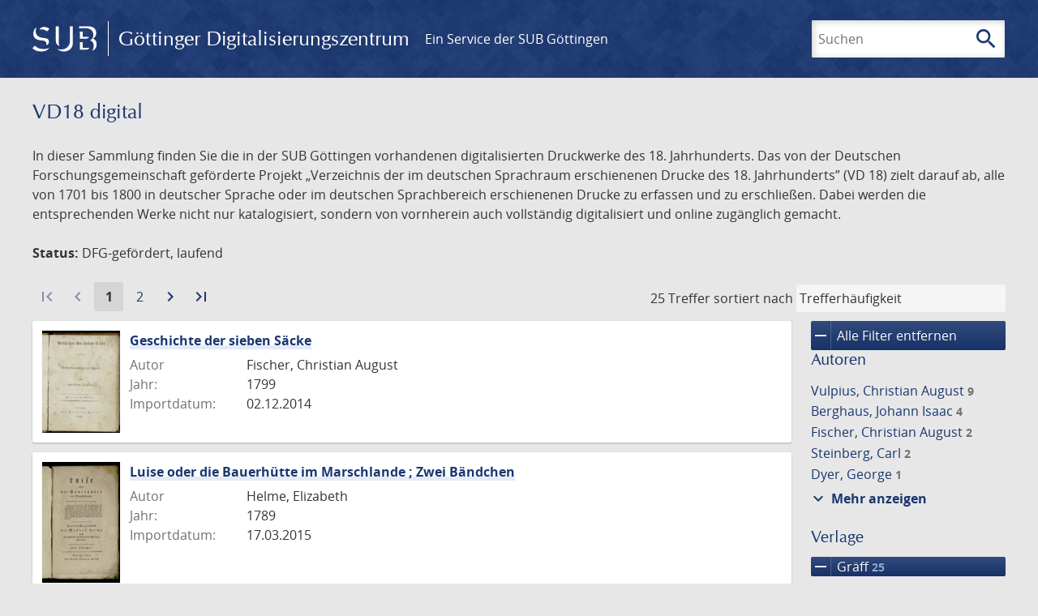

--- FILE ---
content_type: text/html; charset=UTF-8
request_url: https://gdz.sub.uni-goettingen.de/collection/vd18.digital?amp;filter%5B1%5D%5Bfacet_place_publish%5D=Gottingae&amp;filter%5B2%5D%5Bfacet_creator_personal%5D=Stender,%20Gottfried%20Christoph&filter%5B0%5D%5Bfacet_publisher%5D=Gr%C3%A4ff&filter%5B1%5D%5Bdc%5D=vd18.digital&filter%5B2%5D%5Bfacet_place_publish%5D=Leipzig&page=1
body_size: 7781
content:
<!DOCTYPE html>
<html class="root" lang="de">
<head>
    <meta charset="UTF-8"/>
<meta name="viewport" content="width=device-width, initial-scale=1">
<title>VD18 digital - GDZ - Göttinger Digitalisierungszentrum</title>
<link rel="icon" type="image/x-icon" href="/favicon.ico"/>
<link rel="alternate" type="application/atom+xml" title="Atom-Feed" href="https://gdz.sub.uni-goettingen.de/feed/atom" />
<link rel="alternate" type="application/rss+xml" title="RSS-Feed" href="https://gdz.sub.uni-goettingen.de/feed/rss" />
<meta property="og:title" content="VD18 digital - GDZ - Göttinger Digitalisierungszentrum" />
<meta property="og:type" content="website" />
            <link rel="stylesheet" href="/build/app.37fdcb1a.css">
    </head>
<body class="site">

<header class="header" data-role="header">
    <div class="header_inner">
        <div class="header_main" role="banner">
            <a class="header_logo" href="/">
                <img src="/images/sub-logo.svg" alt="SUB" title="Staats- und Universitätsbibliothek Göttingen">
                <span class="header_title -long">Göttinger Digitalisierungszentrum</span>
                <span class="header_title -short">GDZ</span>
            </a>
            <div class="header_secondary">
                <a href="https://www.sub.uni-goettingen.de">
                    Ein Service der SUB Göttingen
                </a>
            </div>
        </div>

        <ul class="header_nav">
                                    <li class="header_nav-item">
                <button class="header_search-toggle">
                    <i class="icon">search</i>
                    Suchen
                </button>
            </li>
        </ul>

        
<div class="search">
    <form name="search" method="get" action="/suche" class="search_form -visible" role="search">
    <input type="text" id="search_q" name="search[q]" required="required" class="search_input" size="32" placeholder="Suchen" />
    <button type="submit" class="search_submit" name="search_submit">
        <i class="icon">search</i>
        <span class="sr-only">Suchen</span>
    </button>
    <div class="search_popup">
        <div class="search_content -visible">
                            <ul class="search_list">
                            <li class="search_item"><input type="radio" id="search_searchScope_0" name="search[searchScope]" required="required" class="search_radio" value="all" /><label class="search_label required" for="search_searchScope_0">In allen Dokumenten</label></li>
            <li class="search_item"><input type="radio" id="search_searchScope_1" name="search[searchScope]" required="required" class="search_radio" value="vd18.digital" checked="checked" /><label class="search_label required" for="search_searchScope_1">In der Sammlung: VD18 digital</label></li>
    
                </ul>
                <hr class="search_separator">
                        <p>Durchsuche</p>
            <ul class="search_list">
                        <li class="search_item"><input type="radio" id="search_searchType_0" name="search[searchType]" required="required" class="search_radio" value="metadata" checked="checked" /><label class="search_label required" for="search_searchType_0">Metadaten</label></li>
            <li class="search_item"><input type="radio" id="search_searchType_1" name="search[searchType]" required="required" class="search_radio" value="fulltext" /><label class="search_label required" for="search_searchType_1">Volltext</label></li>
            <li class="search_item"><input type="radio" id="search_searchType_2" name="search[searchType]" required="required" class="search_radio" value="default" /><label class="search_label required" for="search_searchType_2">Metadaten und Volltext</label></li>
    
            </ul>
            <p>
                <a href="/search/advanced/">Erweiterte Suche</a>
            </p>
            <button class="search_close" title="Schließen">
                <i class="icon">close</i>
                <span class="sr-only">Schließen</span>
            </button>
        </div>
    </div>
    <input type="hidden" id="search_collection" name="search[collection]" value="vd18.digital" />
    </form>
</div>

    </div>
</header>

<div class="site_wrap">
    <div class="content">
            
    <div class="collections_above">
        <header class="collections_header">
            <h1 class="collections_title">VD18 digital</h1>
        </header>

                    <p>In dieser Sammlung finden Sie die in der SUB Göttingen vorhandenen digitalisierten Druckwerke des 18. Jahrhunderts. Das von der Deutschen Forschungsgemeinschaft geförderte Projekt „Verzeichnis der im deutschen Sprachraum erschienenen Drucke des 18. Jahrhunderts” (VD 18) zielt darauf ab, alle von 1701 bis 1800 in deutscher Sprache oder im deutschen Sprachbereich erschienenen Drucke zu erfassen und zu erschließen. Dabei werden die entsprechenden Werke nicht nur katalogisiert, sondern von vornherein auch vollständig digitalisiert und online zugänglich gemacht.</p>
<p><strong>Status:</strong> DFG-gefördert, laufend</p>
            </div>
                    <div class="navigation -top">
    <div class="find_aside">
        <span class="find_count">25 Treffer</span>
        <span class="find_sort">
                
    <label for="sort">sortiert nach</label>
    <select class="find_sort-order" id="sort">
        <option value="score-desc" selected>Trefferhäufigkeit</option>
        <option value="bycreator-asc" >Autor aufsteigend</option>
        <option value="bycreator-desc" >Autor absteigend</option>
        <option value="year_publish-asc" >Jahr aufsteigend</option>
        <option value="year_publish-desc" >Jahr absteigend</option>
        <option value="date_indexed-asc" >Importdatum aufsteigend</option>
        <option value="date_indexed-desc" >Importdatum absteigend</option>
        <option value="bytitle-asc" >Titel aufsteigend</option>
        <option value="bytitle-desc" >Titel absteigend</option>
        <option value="date_modified-asc" >Änderungsdatum aufsteigend</option>
        <option value="date_modified-desc" >Änderungsdatum absteigend</option>
            </select>
</span>
    </div>
        
    <div class="pagination">
        <ol class="pagination_list">
                            <li class="pagination_item">
                                            <span class="pagination_link -disabled">
                            <i class="icon">first_page</i>
                        </span>
                                    </li>
            
            <li class="pagination_item">
                                    <span class="pagination_link -disabled">
                        <i class="icon">navigate_before</i>
                    </span>
                            </li>

                                                <li class="pagination_item -current">
                        <span class="pagination_link -current">
                            <span class="sr-only">Aktuelle Seite:</span>
                            1
                        </span>
                    </li>
                                                                <li class="pagination_item">
                        <a class="pagination_link" href="/collection/vd18.digital?amp;filter%5B1%5D%5Bfacet_place_publish%5D=Gottingae&amp;amp;filter%5B2%5D%5Bfacet_creator_personal%5D=Stender,%20Gottfried%20Christoph&amp;filter%5B0%5D%5Bfacet_publisher%5D=Gr%C3%A4ff&amp;filter%5B1%5D%5Bdc%5D=vd18.digital&amp;filter%5B2%5D%5Bfacet_place_publish%5D=Leipzig&amp;page=2">
                            <span class="sr-only">Gehe zu Seite</span>
                            2
                        </a>
                    </li>
                            
            <li class="pagination_item">
                                    <a class="pagination_link" href="/collection/vd18.digital?amp;filter%5B1%5D%5Bfacet_place_publish%5D=Gottingae&amp;amp;filter%5B2%5D%5Bfacet_creator_personal%5D=Stender,%20Gottfried%20Christoph&amp;filter%5B0%5D%5Bfacet_publisher%5D=Gr%C3%A4ff&amp;filter%5B1%5D%5Bdc%5D=vd18.digital&amp;filter%5B2%5D%5Bfacet_place_publish%5D=Leipzig&amp;page=2">
                        <i class="icon">navigate_next</i>
                        <span class="sr-only">Zur nächsten Seite</span>
                    </a>
                            </li>

                            <li class="pagination_item">
                                            <a class="pagination_link" href="/collection/vd18.digital?amp;filter%5B1%5D%5Bfacet_place_publish%5D=Gottingae&amp;amp;filter%5B2%5D%5Bfacet_creator_personal%5D=Stender,%20Gottfried%20Christoph&amp;filter%5B0%5D%5Bfacet_publisher%5D=Gr%C3%A4ff&amp;filter%5B1%5D%5Bdc%5D=vd18.digital&amp;filter%5B2%5D%5Bfacet_place_publish%5D=Leipzig&amp;page=2">
                            <i class="icon">last_page</i>
                            <span class="sr-only">Zur letzten Seite</span>
                        </a>
                                    </li>
                    </ol>
    </div>

</div>

        <div class="result">

                            <section class="facets">
                    
<div class="facets_header">
    <button class="facets_toggle -show">Filter anzeigen</button>
    <button class="facets_toggle -hide hidden">Filter ausblenden</button>
</div>

<div class="facets_body">
                    <a class="facets_remove" href="/collection/vd18.digital?amp;filter%5B1%5D%5Bfacet_place_publish%5D=Gottingae&amp;amp;filter%5B2%5D%5Bfacet_creator_personal%5D=Stender,%20Gottfried%20Christoph&amp;page=1">
            <i class="icon">remove</i>
            Alle Filter entfernen
        </a>
    
                                                                                        
        <article class="facet">
                        
            <h2>Autoren</h2>

            <ol class="facet_list">
                                                                                                                                                                                                                                                                                                                                                                                                                                                                                                                                                                        <li class="facet_item">
                                                                                                <a class="facet_link" href="/collection/vd18.digital?amp;filter%5B1%5D%5Bfacet_place_publish%5D=Gottingae&amp;amp;filter%5B2%5D%5Bfacet_creator_personal%5D=Stender,%20Gottfried%20Christoph&amp;filter%5B0%5D%5Bfacet_publisher%5D=Gr%C3%A4ff&amp;filter%5B1%5D%5Bdc%5D=vd18.digital&amp;filter%5B2%5D%5Bfacet_place_publish%5D=Leipzig&amp;filter%5B3%5D%5Bfacet_creator_personal%5D=Vulpius,%20Christian%20August" title="Filter hinzufügen: Autor ist „Vulpius, Christian August“">
                                    Vulpius, Christian August&nbsp;<span class="facet_count">9</span>
                                </a>
                            </li>
                                                                                                <li class="facet_item">
                                                                                                <a class="facet_link" href="/collection/vd18.digital?amp;filter%5B1%5D%5Bfacet_place_publish%5D=Gottingae&amp;amp;filter%5B2%5D%5Bfacet_creator_personal%5D=Stender,%20Gottfried%20Christoph&amp;filter%5B0%5D%5Bfacet_publisher%5D=Gr%C3%A4ff&amp;filter%5B1%5D%5Bdc%5D=vd18.digital&amp;filter%5B2%5D%5Bfacet_place_publish%5D=Leipzig&amp;filter%5B3%5D%5Bfacet_creator_personal%5D=Berghaus,%20Johann%20Isaac" title="Filter hinzufügen: Autor ist „Berghaus, Johann Isaac“">
                                    Berghaus, Johann Isaac&nbsp;<span class="facet_count">4</span>
                                </a>
                            </li>
                                                                                                <li class="facet_item">
                                                                                                <a class="facet_link" href="/collection/vd18.digital?amp;filter%5B1%5D%5Bfacet_place_publish%5D=Gottingae&amp;amp;filter%5B2%5D%5Bfacet_creator_personal%5D=Stender,%20Gottfried%20Christoph&amp;filter%5B0%5D%5Bfacet_publisher%5D=Gr%C3%A4ff&amp;filter%5B1%5D%5Bdc%5D=vd18.digital&amp;filter%5B2%5D%5Bfacet_place_publish%5D=Leipzig&amp;filter%5B3%5D%5Bfacet_creator_personal%5D=Fischer,%20Christian%20August" title="Filter hinzufügen: Autor ist „Fischer, Christian August“">
                                    Fischer, Christian August&nbsp;<span class="facet_count">2</span>
                                </a>
                            </li>
                                                                                                <li class="facet_item">
                                                                                                <a class="facet_link" href="/collection/vd18.digital?amp;filter%5B1%5D%5Bfacet_place_publish%5D=Gottingae&amp;amp;filter%5B2%5D%5Bfacet_creator_personal%5D=Stender,%20Gottfried%20Christoph&amp;filter%5B0%5D%5Bfacet_publisher%5D=Gr%C3%A4ff&amp;filter%5B1%5D%5Bdc%5D=vd18.digital&amp;filter%5B2%5D%5Bfacet_place_publish%5D=Leipzig&amp;filter%5B3%5D%5Bfacet_creator_personal%5D=Steinberg,%20Carl" title="Filter hinzufügen: Autor ist „Steinberg, Carl“">
                                    Steinberg, Carl&nbsp;<span class="facet_count">2</span>
                                </a>
                            </li>
                                                                                                <li class="facet_item">
                                                                                                <a class="facet_link" href="/collection/vd18.digital?amp;filter%5B1%5D%5Bfacet_place_publish%5D=Gottingae&amp;amp;filter%5B2%5D%5Bfacet_creator_personal%5D=Stender,%20Gottfried%20Christoph&amp;filter%5B0%5D%5Bfacet_publisher%5D=Gr%C3%A4ff&amp;filter%5B1%5D%5Bdc%5D=vd18.digital&amp;filter%5B2%5D%5Bfacet_place_publish%5D=Leipzig&amp;filter%5B3%5D%5Bfacet_creator_personal%5D=Dyer,%20George" title="Filter hinzufügen: Autor ist „Dyer, George“">
                                    Dyer, George&nbsp;<span class="facet_count">1</span>
                                </a>
                            </li>
                                                                                                <li class="facet_item">
                                                                                                <a class="facet_link" href="/collection/vd18.digital?amp;filter%5B1%5D%5Bfacet_place_publish%5D=Gottingae&amp;amp;filter%5B2%5D%5Bfacet_creator_personal%5D=Stender,%20Gottfried%20Christoph&amp;filter%5B0%5D%5Bfacet_publisher%5D=Gr%C3%A4ff&amp;filter%5B1%5D%5Bdc%5D=vd18.digital&amp;filter%5B2%5D%5Bfacet_place_publish%5D=Leipzig&amp;filter%5B3%5D%5Bfacet_creator_personal%5D=Eckartshausen,%20Carl" title="Filter hinzufügen: Autor ist „Eckartshausen, Carl“">
                                    Eckartshausen, Carl&nbsp;<span class="facet_count">1</span>
                                </a>
                            </li>
                                                                                                <li class="facet_item">
                                                                                                <a class="facet_link" href="/collection/vd18.digital?amp;filter%5B1%5D%5Bfacet_place_publish%5D=Gottingae&amp;amp;filter%5B2%5D%5Bfacet_creator_personal%5D=Stender,%20Gottfried%20Christoph&amp;filter%5B0%5D%5Bfacet_publisher%5D=Gr%C3%A4ff&amp;filter%5B1%5D%5Bdc%5D=vd18.digital&amp;filter%5B2%5D%5Bfacet_place_publish%5D=Leipzig&amp;filter%5B3%5D%5Bfacet_creator_personal%5D=Helme,%20Elizabeth" title="Filter hinzufügen: Autor ist „Helme, Elizabeth“">
                                    Helme, Elizabeth&nbsp;<span class="facet_count">1</span>
                                </a>
                            </li>
                                                                                                <li class="facet_item">
                                                                                                <a class="facet_link" href="/collection/vd18.digital?amp;filter%5B1%5D%5Bfacet_place_publish%5D=Gottingae&amp;amp;filter%5B2%5D%5Bfacet_creator_personal%5D=Stender,%20Gottfried%20Christoph&amp;filter%5B0%5D%5Bfacet_publisher%5D=Gr%C3%A4ff&amp;filter%5B1%5D%5Bdc%5D=vd18.digital&amp;filter%5B2%5D%5Bfacet_place_publish%5D=Leipzig&amp;filter%5B3%5D%5Bfacet_creator_personal%5D=Kosegarten,%20Ludwig%20Theobul" title="Filter hinzufügen: Autor ist „Kosegarten, Ludwig Theobul“">
                                    Kosegarten, Ludwig Theobul&nbsp;<span class="facet_count">1</span>
                                </a>
                            </li>
                                                                                                <li class="facet_item">
                                                                                                <a class="facet_link" href="/collection/vd18.digital?amp;filter%5B1%5D%5Bfacet_place_publish%5D=Gottingae&amp;amp;filter%5B2%5D%5Bfacet_creator_personal%5D=Stender,%20Gottfried%20Christoph&amp;filter%5B0%5D%5Bfacet_publisher%5D=Gr%C3%A4ff&amp;filter%5B1%5D%5Bdc%5D=vd18.digital&amp;filter%5B2%5D%5Bfacet_place_publish%5D=Leipzig&amp;filter%5B3%5D%5Bfacet_creator_personal%5D=Senebier,%20Jean" title="Filter hinzufügen: Autor ist „Senebier, Jean“">
                                    Senebier, Jean&nbsp;<span class="facet_count">1</span>
                                </a>
                            </li>
                                                                        </ol>

                            <button class="facet_list-toggle -expand">
                    <i class="icon">expand_more</i>
                    Mehr anzeigen
                </button>

                <button class="facet_list-toggle -collapse">
                    <i class="icon">expand_less</i>
                    Weniger anzeigen
                </button>
                    </article>
                                                                                                                            
        <article class="facet">
                        
            <h2>Verlage</h2>

            <ol class="facet_list">
                                                                                                                                        <li class="facet_item">
                                                                                                                                                                                                                                                                                                                                                                                                                                                        <a class="facet_link -remove" href="/collection/vd18.digital?amp;filter%5B1%5D%5Bfacet_place_publish%5D=Gottingae&amp;amp;filter%5B2%5D%5Bfacet_creator_personal%5D=Stender,%20Gottfried%20Christoph&amp;filter%5B0%5D%5Bdc%5D=vd18.digital&amp;filter%5B1%5D%5Bfacet_place_publish%5D=Leipzig&amp;page=1" title="Filter entfernen: Verlag ist „Gräff“">
                                    <i class="icon">remove</i>
                                    Gräff&nbsp;<span class="facet_count">25</span>
                                </a>
                            </li>
                                                                                                                                                                                                            <li class="facet_item">
                                                                                                <a class="facet_link" href="/collection/vd18.digital?amp;filter%5B1%5D%5Bfacet_place_publish%5D=Gottingae&amp;amp;filter%5B2%5D%5Bfacet_creator_personal%5D=Stender,%20Gottfried%20Christoph&amp;filter%5B0%5D%5Bfacet_publisher%5D=Gr%C3%A4ff&amp;filter%5B1%5D%5Bdc%5D=vd18.digital&amp;filter%5B2%5D%5Bfacet_place_publish%5D=Leipzig&amp;filter%5B3%5D%5Bfacet_publisher%5D=Nieders%C3%A4chsische%20Staats-%20und%20Universit%C3%A4tsbibliothek%20G%C3%B6ttingen" title="Filter hinzufügen: Verlag ist „Niedersächsische Staats- und Universitätsbibliothek Göttingen“">
                                    Niedersächsische Staats- und Universitätsbibliothek Göttingen&nbsp;<span class="facet_count">2</span>
                                </a>
                            </li>
                                                                        </ol>

                            <button class="facet_list-toggle -expand">
                    <i class="icon">expand_more</i>
                    Mehr anzeigen
                </button>

                <button class="facet_list-toggle -collapse">
                    <i class="icon">expand_less</i>
                    Weniger anzeigen
                </button>
                    </article>
                                                                                                                            
        <article class="facet">
                        
            <h2>Orte</h2>

            <ol class="facet_list">
                                                                                                                                        <li class="facet_item">
                                                                                                                                                                                                                                                                                                                                                                                                                                                        <a class="facet_link -remove" href="/collection/vd18.digital?amp;filter%5B1%5D%5Bfacet_place_publish%5D=Gottingae&amp;amp;filter%5B2%5D%5Bfacet_creator_personal%5D=Stender,%20Gottfried%20Christoph&amp;filter%5B0%5D%5Bfacet_publisher%5D=Gr%C3%A4ff&amp;filter%5B1%5D%5Bdc%5D=vd18.digital&amp;page=1" title="Filter entfernen: Ort ist „Leipzig“">
                                    <i class="icon">remove</i>
                                    Leipzig&nbsp;<span class="facet_count">25</span>
                                </a>
                            </li>
                                                                                                                                                                                                            <li class="facet_item">
                                                                                                <a class="facet_link" href="/collection/vd18.digital?amp;filter%5B1%5D%5Bfacet_place_publish%5D=Gottingae&amp;amp;filter%5B2%5D%5Bfacet_creator_personal%5D=Stender,%20Gottfried%20Christoph&amp;filter%5B0%5D%5Bfacet_publisher%5D=Gr%C3%A4ff&amp;filter%5B1%5D%5Bdc%5D=vd18.digital&amp;filter%5B2%5D%5Bfacet_place_publish%5D=Leipzig&amp;filter%5B3%5D%5Bfacet_place_publish%5D=G%C3%B6ttingen" title="Filter hinzufügen: Ort ist „Göttingen“">
                                    Göttingen&nbsp;<span class="facet_count">2</span>
                                </a>
                            </li>
                                                                        </ol>

                            <button class="facet_list-toggle -expand">
                    <i class="icon">expand_more</i>
                    Mehr anzeigen
                </button>

                <button class="facet_list-toggle -collapse">
                    <i class="icon">expand_less</i>
                    Weniger anzeigen
                </button>
                    </article>
                                                                                                
        <article class="facet">
                        
            <h2>Jahre</h2>

            <ol class="facet_list">
                                                                                                                                    </ol>

                                                            <div
                    class="facet_histogram"
                    data-years='[[1800,5],[1795,4],[1790,2],[1799,2],[1789,1],[1794,1],[1797,1],[1798,1]]'
                >
                </div>
                <form class="facet_year">
                    <input
                        type="number"
                        class="facet_year-input"
                        min="0"
                        max="9999"
                        placeholder="Jahr"
                        value=""
                    >
                    bis
                    <input
                        type="number"
                        class="facet_year-input"
                        min="0"
                        max="9999"
                        placeholder="Jahr"
                        value=""
                    >
                    <button type="submit" class="facet_year-submit">
                        <i class="icon">keyboard_arrow_right</i>
                        <span class="sr-only">Suche einschränken</span>
                    </button>
                </form>
                    </article>
                                                                                                                            
        <article class="facet">
                        
            <h2>Sammlungen</h2>

            <ol class="facet_list">
                                                                                                                                        <li class="facet_item">
                                                                                                                                                                                                                                                                                                                                                                                                                                                        <a class="facet_link -remove" href="/collection/vd18.digital?amp;filter%5B1%5D%5Bfacet_place_publish%5D=Gottingae&amp;amp;filter%5B2%5D%5Bfacet_creator_personal%5D=Stender,%20Gottfried%20Christoph&amp;filter%5B0%5D%5Bfacet_publisher%5D=Gr%C3%A4ff&amp;filter%5B1%5D%5Bfacet_place_publish%5D=Leipzig&amp;page=1" title="Filter entfernen: Sammlung ist „VD18 digital“">
                                    <i class="icon">remove</i>
                                    VD18 digital&nbsp;<span class="facet_count">25</span>
                                </a>
                            </li>
                                                                                                                                        </ol>

                            <button class="facet_list-toggle -expand">
                    <i class="icon">expand_more</i>
                    Mehr anzeigen
                </button>

                <button class="facet_list-toggle -collapse">
                    <i class="icon">expand_less</i>
                    Weniger anzeigen
                </button>
                    </article>
            </div>
                </section>
            
            <ol class="result_list" start="1">
                
                                        <li class="result_item">
    <article class="result_wrap">
        <div class="result_left">
                                                    
                            <a class="result_thumbnail" href="/id/PPN800987829?origin=/collection/vd18.digital?amp%253Bfilter%255B1%255D%255Bfacet_place_publish%255D%3DGottingae%26amp%253Bfilter%255B2%255D%255Bfacet_creator_personal%255D%3DStender%252C%2520Gottfried%2520Christoph%26filter%255B0%255D%255Bfacet_publisher%255D%3DGr%25C3%25A4ff%26filter%255B1%255D%255Bdc%255D%3Dvd18.digital%26filter%255B2%255D%255Bfacet_place_publish%255D%3DLeipzig%26page%3D1&amp;collection=vd18.digital">
                    <img src="https://images.sub.uni-goettingen.de/iiif/image/gdz:PPN800987829:00000011/full/96,/0/default.jpg" alt="">
                </a>
                    </div>

        <div class="result_metadata">
            <h2 class="result_title">
                <a class="result_link" title="Geschichte der sieben Säcke" href="/id/PPN800987829?origin=/collection/vd18.digital?amp%253Bfilter%255B1%255D%255Bfacet_place_publish%255D%3DGottingae%26amp%253Bfilter%255B2%255D%255Bfacet_creator_personal%255D%3DStender%252C%2520Gottfried%2520Christoph%26filter%255B0%255D%255Bfacet_publisher%255D%3DGr%25C3%25A4ff%26filter%255B1%255D%255Bdc%255D%3Dvd18.digital%26filter%255B2%255D%255Bfacet_place_publish%255D%3DLeipzig%26page%3D1&amp;collection=vd18.digital">Geschichte der sieben Säcke</a>
                <button class="result_title-toggle -expand">
                    <i class="icon">expand_more</i>
                    Ganzen Titel anzeigen
                </button>
                <button class="result_title-toggle -collapse">
                    <i class="icon">expand_less</i>
                    Titel verkleinern
                </button>
            </h2>

                        
            <dl class="result_info">
                                    <dt>Autor</dt>
                    <dd>
                                                    Fischer, Christian August                                            </dd>
                                                    <dt>Jahr:</dt>
                    <dd>
                        1799
                    </dd>
                
                <dt>Importdatum:</dt>
                <dd>
                    02.12.2014
                </dd>
            </dl>
                    </div>
    </article>
</li>
                                        <li class="result_item">
    <article class="result_wrap">
        <div class="result_left">
                                                    
                            <a class="result_thumbnail" href="/id/PPN805311211?origin=/collection/vd18.digital?amp%253Bfilter%255B1%255D%255Bfacet_place_publish%255D%3DGottingae%26amp%253Bfilter%255B2%255D%255Bfacet_creator_personal%255D%3DStender%252C%2520Gottfried%2520Christoph%26filter%255B0%255D%255Bfacet_publisher%255D%3DGr%25C3%25A4ff%26filter%255B1%255D%255Bdc%255D%3Dvd18.digital%26filter%255B2%255D%255Bfacet_place_publish%255D%3DLeipzig%26page%3D1&amp;collection=vd18.digital">
                    <img src="https://images.sub.uni-goettingen.de/iiif/image/gdz:PPN805311211:00000003/full/96,/0/default.jpg" alt="">
                </a>
                    </div>

        <div class="result_metadata">
            <h2 class="result_title">
                <a class="result_link" title="Luise oder die Bauerhütte im Marschlande ; Zwei Bändchen" href="/id/PPN805311211?origin=/collection/vd18.digital?amp%253Bfilter%255B1%255D%255Bfacet_place_publish%255D%3DGottingae%26amp%253Bfilter%255B2%255D%255Bfacet_creator_personal%255D%3DStender%252C%2520Gottfried%2520Christoph%26filter%255B0%255D%255Bfacet_publisher%255D%3DGr%25C3%25A4ff%26filter%255B1%255D%255Bdc%255D%3Dvd18.digital%26filter%255B2%255D%255Bfacet_place_publish%255D%3DLeipzig%26page%3D1&amp;collection=vd18.digital">Luise oder die Bauerhütte im Marschlande ; Zwei Bändchen</a>
                <button class="result_title-toggle -expand">
                    <i class="icon">expand_more</i>
                    Ganzen Titel anzeigen
                </button>
                <button class="result_title-toggle -collapse">
                    <i class="icon">expand_less</i>
                    Titel verkleinern
                </button>
            </h2>

                        
            <dl class="result_info">
                                    <dt>Autor</dt>
                    <dd>
                                                    Helme, Elizabeth                                            </dd>
                                                    <dt>Jahr:</dt>
                    <dd>
                        1789
                    </dd>
                
                <dt>Importdatum:</dt>
                <dd>
                    17.03.2015
                </dd>
            </dl>
                    </div>
    </article>
</li>
                                        <li class="result_item">
    <article class="result_wrap">
        <div class="result_left">
                                                    
                            <a class="result_thumbnail" href="/id/PPN71945395X?origin=/collection/vd18.digital?amp%253Bfilter%255B1%255D%255Bfacet_place_publish%255D%3DGottingae%26amp%253Bfilter%255B2%255D%255Bfacet_creator_personal%255D%3DStender%252C%2520Gottfried%2520Christoph%26filter%255B0%255D%255Bfacet_publisher%255D%3DGr%25C3%25A4ff%26filter%255B1%255D%255Bdc%255D%3Dvd18.digital%26filter%255B2%255D%255Bfacet_place_publish%255D%3DLeipzig%26page%3D1&amp;collection=vd18.digital">
                    <img src="https://images.sub.uni-goettingen.de/iiif/image/gdz:PPN71945395X:00000002/full/96,/0/default.jpg" alt="">
                </a>
                    </div>

        <div class="result_metadata">
            <h2 class="result_title">
                <a class="result_link" title="Der Prediger, wie er seyn sollte. Oder Denkwürdigkeiten aus dem Leben und den Schriften des Robert Robinson gewesenen Baptisten-Predigers zu Cambridge" href="/id/PPN71945395X?origin=/collection/vd18.digital?amp%253Bfilter%255B1%255D%255Bfacet_place_publish%255D%3DGottingae%26amp%253Bfilter%255B2%255D%255Bfacet_creator_personal%255D%3DStender%252C%2520Gottfried%2520Christoph%26filter%255B0%255D%255Bfacet_publisher%255D%3DGr%25C3%25A4ff%26filter%255B1%255D%255Bdc%255D%3Dvd18.digital%26filter%255B2%255D%255Bfacet_place_publish%255D%3DLeipzig%26page%3D1&amp;collection=vd18.digital">Der Prediger, wie er seyn sollte. Oder Denkwürdigkeiten aus dem Leben und den Schriften des Robert Robinson gewesenen Baptisten-Predigers zu Cambridge</a>
                <button class="result_title-toggle -expand">
                    <i class="icon">expand_more</i>
                    Ganzen Titel anzeigen
                </button>
                <button class="result_title-toggle -collapse">
                    <i class="icon">expand_less</i>
                    Titel verkleinern
                </button>
            </h2>

                        
            <dl class="result_info">
                                    <dt>Autor</dt>
                    <dd>
                                                    Dyer, George                                            </dd>
                                                    <dt>Jahr:</dt>
                    <dd>
                        1800
                    </dd>
                
                <dt>Importdatum:</dt>
                <dd>
                    12.09.2012
                </dd>
            </dl>
                    </div>
    </article>
</li>
                                        <li class="result_item">
    <article class="result_wrap">
        <div class="result_left">
                                                    
                            <a class="result_thumbnail" href="/id/PPN72293050X?origin=/collection/vd18.digital?amp%253Bfilter%255B1%255D%255Bfacet_place_publish%255D%3DGottingae%26amp%253Bfilter%255B2%255D%255Bfacet_creator_personal%255D%3DStender%252C%2520Gottfried%2520Christoph%26filter%255B0%255D%255Bfacet_publisher%255D%3DGr%25C3%25A4ff%26filter%255B1%255D%255Bdc%255D%3Dvd18.digital%26filter%255B2%255D%255Bfacet_place_publish%255D%3DLeipzig%26page%3D1&amp;collection=vd18.digital">
                    <img src="/images/collections.svg" alt="">
                </a>
                    </div>

        <div class="result_metadata">
            <h2 class="result_title">
                <a class="result_link" title="Versuch eines Lehrbuchs der Handlungswissenschaft nach ihren mannichfaltigen Hülfskenntnissen" href="/id/PPN72293050X?origin=/collection/vd18.digital?amp%253Bfilter%255B1%255D%255Bfacet_place_publish%255D%3DGottingae%26amp%253Bfilter%255B2%255D%255Bfacet_creator_personal%255D%3DStender%252C%2520Gottfried%2520Christoph%26filter%255B0%255D%255Bfacet_publisher%255D%3DGr%25C3%25A4ff%26filter%255B1%255D%255Bdc%255D%3Dvd18.digital%26filter%255B2%255D%255Bfacet_place_publish%255D%3DLeipzig%26page%3D1&amp;collection=vd18.digital">Versuch eines Lehrbuchs der Handlungswissenschaft nach ihren mannichfaltigen Hülfskenntnissen</a>
                <button class="result_title-toggle -expand">
                    <i class="icon">expand_more</i>
                    Ganzen Titel anzeigen
                </button>
                <button class="result_title-toggle -collapse">
                    <i class="icon">expand_less</i>
                    Titel verkleinern
                </button>
            </h2>

                        
            <dl class="result_info">
                                    <dt>Autor</dt>
                    <dd>
                                                    Berghaus, Johann Isaac                                            </dd>
                                
                <dt>Importdatum:</dt>
                <dd>
                    09.10.2012
                </dd>
            </dl>
                    </div>
    </article>
</li>
                                        <li class="result_item">
    <article class="result_wrap">
        <div class="result_left">
                                                    
                            <a class="result_thumbnail" href="/id/PPN726285803?origin=/collection/vd18.digital?amp%253Bfilter%255B1%255D%255Bfacet_place_publish%255D%3DGottingae%26amp%253Bfilter%255B2%255D%255Bfacet_creator_personal%255D%3DStender%252C%2520Gottfried%2520Christoph%26filter%255B0%255D%255Bfacet_publisher%255D%3DGr%25C3%25A4ff%26filter%255B1%255D%255Bdc%255D%3Dvd18.digital%26filter%255B2%255D%255Bfacet_place_publish%255D%3DLeipzig%26page%3D1&amp;collection=vd18.digital">
                    <img src="https://images.sub.uni-goettingen.de/iiif/image/gdz:PPN726285803:00000007/full/96,/0/default.jpg" alt="">
                </a>
                    </div>

        <div class="result_metadata">
            <h2 class="result_title">
                <a class="result_link" title="Des Herrn Abendmahl" href="/id/PPN726285803?origin=/collection/vd18.digital?amp%253Bfilter%255B1%255D%255Bfacet_place_publish%255D%3DGottingae%26amp%253Bfilter%255B2%255D%255Bfacet_creator_personal%255D%3DStender%252C%2520Gottfried%2520Christoph%26filter%255B0%255D%255Bfacet_publisher%255D%3DGr%25C3%25A4ff%26filter%255B1%255D%255Bdc%255D%3Dvd18.digital%26filter%255B2%255D%255Bfacet_place_publish%255D%3DLeipzig%26page%3D1&amp;collection=vd18.digital">Des Herrn Abendmahl</a>
                <button class="result_title-toggle -expand">
                    <i class="icon">expand_more</i>
                    Ganzen Titel anzeigen
                </button>
                <button class="result_title-toggle -collapse">
                    <i class="icon">expand_less</i>
                    Titel verkleinern
                </button>
            </h2>

                        
            <dl class="result_info">
                                    <dt>Autor</dt>
                    <dd>
                                                    Kosegarten, Ludwig Theobul                                            </dd>
                                                    <dt>Jahr:</dt>
                    <dd>
                        1790
                    </dd>
                
                <dt>Importdatum:</dt>
                <dd>
                    24.10.2012
                </dd>
            </dl>
                    </div>
    </article>
</li>
                                        <li class="result_item">
    <article class="result_wrap">
        <div class="result_left">
                                                    
                            <a class="result_thumbnail" href="/id/PPN643396950?origin=/collection/vd18.digital?amp%253Bfilter%255B1%255D%255Bfacet_place_publish%255D%3DGottingae%26amp%253Bfilter%255B2%255D%255Bfacet_creator_personal%255D%3DStender%252C%2520Gottfried%2520Christoph%26filter%255B0%255D%255Bfacet_publisher%255D%3DGr%25C3%25A4ff%26filter%255B1%255D%255Bdc%255D%3Dvd18.digital%26filter%255B2%255D%255Bfacet_place_publish%255D%3DLeipzig%26page%3D1&amp;collection=vd18.digital">
                    <img src="https://images.sub.uni-goettingen.de/iiif/image/gdz:PPN643396950:00000002/full/96,/0/default.jpg" alt="">
                </a>
                    </div>

        <div class="result_metadata">
            <h2 class="result_title">
                <a class="result_link" title="Szenen in Paris, während, und nach der Zerstöhrung der Bastille" href="/id/PPN643396950?origin=/collection/vd18.digital?amp%253Bfilter%255B1%255D%255Bfacet_place_publish%255D%3DGottingae%26amp%253Bfilter%255B2%255D%255Bfacet_creator_personal%255D%3DStender%252C%2520Gottfried%2520Christoph%26filter%255B0%255D%255Bfacet_publisher%255D%3DGr%25C3%25A4ff%26filter%255B1%255D%255Bdc%255D%3Dvd18.digital%26filter%255B2%255D%255Bfacet_place_publish%255D%3DLeipzig%26page%3D1&amp;collection=vd18.digital">Szenen in Paris, während, und nach der Zerstöhrung der Bastille</a>
                <button class="result_title-toggle -expand">
                    <i class="icon">expand_more</i>
                    Ganzen Titel anzeigen
                </button>
                <button class="result_title-toggle -collapse">
                    <i class="icon">expand_less</i>
                    Titel verkleinern
                </button>
            </h2>

                        
            <dl class="result_info">
                                    <dt>Autor</dt>
                    <dd>
                                                    Vulpius, Christian August                                            </dd>
                                
                <dt>Importdatum:</dt>
                <dd>
                    19.01.2011
                </dd>
            </dl>
                            <p class="result_footer">
                    Teil eines mehrbändigen Werkes &ndash;  Band  5
                </p>
                    </div>
    </article>
</li>
                                        <li class="result_item">
    <article class="result_wrap">
        <div class="result_left">
                                                    
                            <a class="result_thumbnail" href="/id/PPN643396918?origin=/collection/vd18.digital?amp%253Bfilter%255B1%255D%255Bfacet_place_publish%255D%3DGottingae%26amp%253Bfilter%255B2%255D%255Bfacet_creator_personal%255D%3DStender%252C%2520Gottfried%2520Christoph%26filter%255B0%255D%255Bfacet_publisher%255D%3DGr%25C3%25A4ff%26filter%255B1%255D%255Bdc%255D%3Dvd18.digital%26filter%255B2%255D%255Bfacet_place_publish%255D%3DLeipzig%26page%3D1&amp;collection=vd18.digital">
                    <img src="https://images.sub.uni-goettingen.de/iiif/image/gdz:PPN643396918:00000002/full/96,/0/default.jpg" alt="">
                </a>
                    </div>

        <div class="result_metadata">
            <h2 class="result_title">
                <a class="result_link" title="Szenen in Paris, während, und nach der Zerstöhrung der Bastille, nebst Szenen zu Versailles, während der Revolution im Oktober 1789" href="/id/PPN643396918?origin=/collection/vd18.digital?amp%253Bfilter%255B1%255D%255Bfacet_place_publish%255D%3DGottingae%26amp%253Bfilter%255B2%255D%255Bfacet_creator_personal%255D%3DStender%252C%2520Gottfried%2520Christoph%26filter%255B0%255D%255Bfacet_publisher%255D%3DGr%25C3%25A4ff%26filter%255B1%255D%255Bdc%255D%3Dvd18.digital%26filter%255B2%255D%255Bfacet_place_publish%255D%3DLeipzig%26page%3D1&amp;collection=vd18.digital">Szenen in Paris, während, und nach der Zerstöhrung der Bastille, nebst Szenen zu Versailles, während der Revolution im Oktober 1789</a>
                <button class="result_title-toggle -expand">
                    <i class="icon">expand_more</i>
                    Ganzen Titel anzeigen
                </button>
                <button class="result_title-toggle -collapse">
                    <i class="icon">expand_less</i>
                    Titel verkleinern
                </button>
            </h2>

                        
            <dl class="result_info">
                                    <dt>Autor</dt>
                    <dd>
                                                    Vulpius, Christian August                                            </dd>
                                
                <dt>Importdatum:</dt>
                <dd>
                    19.01.2011
                </dd>
            </dl>
                            <p class="result_footer">
                    Teil eines mehrbändigen Werkes &ndash;  Band  4
                </p>
                    </div>
    </article>
</li>
                                        <li class="result_item">
    <article class="result_wrap">
        <div class="result_left">
                                                    
                            <a class="result_thumbnail" href="/id/PPN643396780?origin=/collection/vd18.digital?amp%253Bfilter%255B1%255D%255Bfacet_place_publish%255D%3DGottingae%26amp%253Bfilter%255B2%255D%255Bfacet_creator_personal%255D%3DStender%252C%2520Gottfried%2520Christoph%26filter%255B0%255D%255Bfacet_publisher%255D%3DGr%25C3%25A4ff%26filter%255B1%255D%255Bdc%255D%3Dvd18.digital%26filter%255B2%255D%255Bfacet_place_publish%255D%3DLeipzig%26page%3D1&amp;collection=vd18.digital">
                    <img src="https://images.sub.uni-goettingen.de/iiif/image/gdz:PPN643396780:00000001/full/96,/0/default.jpg" alt="">
                </a>
                    </div>

        <div class="result_metadata">
            <h2 class="result_title">
                <a class="result_link" title="Szenen in Paris, während, und nach der Zerstöhrung der Bastille" href="/id/PPN643396780?origin=/collection/vd18.digital?amp%253Bfilter%255B1%255D%255Bfacet_place_publish%255D%3DGottingae%26amp%253Bfilter%255B2%255D%255Bfacet_creator_personal%255D%3DStender%252C%2520Gottfried%2520Christoph%26filter%255B0%255D%255Bfacet_publisher%255D%3DGr%25C3%25A4ff%26filter%255B1%255D%255Bdc%255D%3Dvd18.digital%26filter%255B2%255D%255Bfacet_place_publish%255D%3DLeipzig%26page%3D1&amp;collection=vd18.digital">Szenen in Paris, während, und nach der Zerstöhrung der Bastille</a>
                <button class="result_title-toggle -expand">
                    <i class="icon">expand_more</i>
                    Ganzen Titel anzeigen
                </button>
                <button class="result_title-toggle -collapse">
                    <i class="icon">expand_less</i>
                    Titel verkleinern
                </button>
            </h2>

                        
            <dl class="result_info">
                                    <dt>Autor</dt>
                    <dd>
                                                    Vulpius, Christian August                                            </dd>
                                
                <dt>Importdatum:</dt>
                <dd>
                    18.01.2011
                </dd>
            </dl>
                            <p class="result_footer">
                    Teil eines mehrbändigen Werkes &ndash;  Band  1
                </p>
                    </div>
    </article>
</li>
                                        <li class="result_item">
    <article class="result_wrap">
        <div class="result_left">
                                                    
                            <a class="result_thumbnail" href="/id/PPN643396756?origin=/collection/vd18.digital?amp%253Bfilter%255B1%255D%255Bfacet_place_publish%255D%3DGottingae%26amp%253Bfilter%255B2%255D%255Bfacet_creator_personal%255D%3DStender%252C%2520Gottfried%2520Christoph%26filter%255B0%255D%255Bfacet_publisher%255D%3DGr%25C3%25A4ff%26filter%255B1%255D%255Bdc%255D%3Dvd18.digital%26filter%255B2%255D%255Bfacet_place_publish%255D%3DLeipzig%26page%3D1&amp;collection=vd18.digital">
                    <img src="/images/collections.svg" alt="">
                </a>
                    </div>

        <div class="result_metadata">
            <h2 class="result_title">
                <a class="result_link" title="Szenen in Paris, während, und nach der Zerstöhrung der Bastille" href="/id/PPN643396756?origin=/collection/vd18.digital?amp%253Bfilter%255B1%255D%255Bfacet_place_publish%255D%3DGottingae%26amp%253Bfilter%255B2%255D%255Bfacet_creator_personal%255D%3DStender%252C%2520Gottfried%2520Christoph%26filter%255B0%255D%255Bfacet_publisher%255D%3DGr%25C3%25A4ff%26filter%255B1%255D%255Bdc%255D%3Dvd18.digital%26filter%255B2%255D%255Bfacet_place_publish%255D%3DLeipzig%26page%3D1&amp;collection=vd18.digital">Szenen in Paris, während, und nach der Zerstöhrung der Bastille</a>
                <button class="result_title-toggle -expand">
                    <i class="icon">expand_more</i>
                    Ganzen Titel anzeigen
                </button>
                <button class="result_title-toggle -collapse">
                    <i class="icon">expand_less</i>
                    Titel verkleinern
                </button>
            </h2>

                        
            <dl class="result_info">
                                    <dt>Autor</dt>
                    <dd>
                                                    Vulpius, Christian August                                            </dd>
                                
                <dt>Importdatum:</dt>
                <dd>
                    18.01.2011
                </dd>
            </dl>
                    </div>
    </article>
</li>
                                        <li class="result_item">
    <article class="result_wrap">
        <div class="result_left">
                                                    
                            <a class="result_thumbnail" href="/id/PPN643396799?origin=/collection/vd18.digital?amp%253Bfilter%255B1%255D%255Bfacet_place_publish%255D%3DGottingae%26amp%253Bfilter%255B2%255D%255Bfacet_creator_personal%255D%3DStender%252C%2520Gottfried%2520Christoph%26filter%255B0%255D%255Bfacet_publisher%255D%3DGr%25C3%25A4ff%26filter%255B1%255D%255Bdc%255D%3Dvd18.digital%26filter%255B2%255D%255Bfacet_place_publish%255D%3DLeipzig%26page%3D1&amp;collection=vd18.digital">
                    <img src="https://images.sub.uni-goettingen.de/iiif/image/gdz:PPN643396799:00000001/full/96,/0/default.jpg" alt="">
                </a>
                    </div>

        <div class="result_metadata">
            <h2 class="result_title">
                <a class="result_link" title="Szenen in Paris, während, und nach der Zerstöhrung der Bastille" href="/id/PPN643396799?origin=/collection/vd18.digital?amp%253Bfilter%255B1%255D%255Bfacet_place_publish%255D%3DGottingae%26amp%253Bfilter%255B2%255D%255Bfacet_creator_personal%255D%3DStender%252C%2520Gottfried%2520Christoph%26filter%255B0%255D%255Bfacet_publisher%255D%3DGr%25C3%25A4ff%26filter%255B1%255D%255Bdc%255D%3Dvd18.digital%26filter%255B2%255D%255Bfacet_place_publish%255D%3DLeipzig%26page%3D1&amp;collection=vd18.digital">Szenen in Paris, während, und nach der Zerstöhrung der Bastille</a>
                <button class="result_title-toggle -expand">
                    <i class="icon">expand_more</i>
                    Ganzen Titel anzeigen
                </button>
                <button class="result_title-toggle -collapse">
                    <i class="icon">expand_less</i>
                    Titel verkleinern
                </button>
            </h2>

                        
            <dl class="result_info">
                                    <dt>Autor</dt>
                    <dd>
                                                    Vulpius, Christian August                                            </dd>
                                
                <dt>Importdatum:</dt>
                <dd>
                    18.01.2011
                </dd>
            </dl>
                            <p class="result_footer">
                    Teil eines mehrbändigen Werkes &ndash;  Band  2
                </p>
                    </div>
    </article>
</li>
                                        <li class="result_item">
    <article class="result_wrap">
        <div class="result_left">
                                                    
                            <a class="result_thumbnail" href="/id/PPN643396853?origin=/collection/vd18.digital?amp%253Bfilter%255B1%255D%255Bfacet_place_publish%255D%3DGottingae%26amp%253Bfilter%255B2%255D%255Bfacet_creator_personal%255D%3DStender%252C%2520Gottfried%2520Christoph%26filter%255B0%255D%255Bfacet_publisher%255D%3DGr%25C3%25A4ff%26filter%255B1%255D%255Bdc%255D%3Dvd18.digital%26filter%255B2%255D%255Bfacet_place_publish%255D%3DLeipzig%26page%3D1&amp;collection=vd18.digital">
                    <img src="https://images.sub.uni-goettingen.de/iiif/image/gdz:PPN643396853:00000001/full/96,/0/default.jpg" alt="">
                </a>
                    </div>

        <div class="result_metadata">
            <h2 class="result_title">
                <a class="result_link" title="Szenen in Paris, während, und nach der Zerstöhrung der Bastille" href="/id/PPN643396853?origin=/collection/vd18.digital?amp%253Bfilter%255B1%255D%255Bfacet_place_publish%255D%3DGottingae%26amp%253Bfilter%255B2%255D%255Bfacet_creator_personal%255D%3DStender%252C%2520Gottfried%2520Christoph%26filter%255B0%255D%255Bfacet_publisher%255D%3DGr%25C3%25A4ff%26filter%255B1%255D%255Bdc%255D%3Dvd18.digital%26filter%255B2%255D%255Bfacet_place_publish%255D%3DLeipzig%26page%3D1&amp;collection=vd18.digital">Szenen in Paris, während, und nach der Zerstöhrung der Bastille</a>
                <button class="result_title-toggle -expand">
                    <i class="icon">expand_more</i>
                    Ganzen Titel anzeigen
                </button>
                <button class="result_title-toggle -collapse">
                    <i class="icon">expand_less</i>
                    Titel verkleinern
                </button>
            </h2>

                        
            <dl class="result_info">
                                    <dt>Autor</dt>
                    <dd>
                                                    Vulpius, Christian August                                            </dd>
                                
                <dt>Importdatum:</dt>
                <dd>
                    18.01.2011
                </dd>
            </dl>
                            <p class="result_footer">
                    Teil eines mehrbändigen Werkes &ndash;  Band  3
                </p>
                    </div>
    </article>
</li>
                                        <li class="result_item">
    <article class="result_wrap">
        <div class="result_left">
                                                    
                            <a class="result_thumbnail" href="/id/PPN647652889?origin=/collection/vd18.digital?amp%253Bfilter%255B1%255D%255Bfacet_place_publish%255D%3DGottingae%26amp%253Bfilter%255B2%255D%255Bfacet_creator_personal%255D%3DStender%252C%2520Gottfried%2520Christoph%26filter%255B0%255D%255Bfacet_publisher%255D%3DGr%25C3%25A4ff%26filter%255B1%255D%255Bdc%255D%3Dvd18.digital%26filter%255B2%255D%255Bfacet_place_publish%255D%3DLeipzig%26page%3D1&amp;collection=vd18.digital">
                    <img src="https://images.sub.uni-goettingen.de/iiif/image/gdz:PPN647652889:00000005/full/96,/0/default.jpg" alt="">
                </a>
                    </div>

        <div class="result_metadata">
            <h2 class="result_title">
                <a class="result_link" title="Ueber die vornehmsten mikroskopischen Entdeckungen in den drey Naturreichen" href="/id/PPN647652889?origin=/collection/vd18.digital?amp%253Bfilter%255B1%255D%255Bfacet_place_publish%255D%3DGottingae%26amp%253Bfilter%255B2%255D%255Bfacet_creator_personal%255D%3DStender%252C%2520Gottfried%2520Christoph%26filter%255B0%255D%255Bfacet_publisher%255D%3DGr%25C3%25A4ff%26filter%255B1%255D%255Bdc%255D%3Dvd18.digital%26filter%255B2%255D%255Bfacet_place_publish%255D%3DLeipzig%26page%3D1&amp;collection=vd18.digital">Ueber die vornehmsten mikroskopischen Entdeckungen in den drey Naturreichen</a>
                <button class="result_title-toggle -expand">
                    <i class="icon">expand_more</i>
                    Ganzen Titel anzeigen
                </button>
                <button class="result_title-toggle -collapse">
                    <i class="icon">expand_less</i>
                    Titel verkleinern
                </button>
            </h2>

                        
            <dl class="result_info">
                                    <dt>Autor</dt>
                    <dd>
                                                    Senebier, Jean                                            </dd>
                                                    <dt>Jahr:</dt>
                    <dd>
                        1795
                    </dd>
                
                <dt>Importdatum:</dt>
                <dd>
                    13.04.2011
                </dd>
            </dl>
                    </div>
    </article>
</li>
                                        <li class="result_item">
    <article class="result_wrap">
        <div class="result_left">
                                                    
                            <a class="result_thumbnail" href="/id/PPN656655194?origin=/collection/vd18.digital?amp%253Bfilter%255B1%255D%255Bfacet_place_publish%255D%3DGottingae%26amp%253Bfilter%255B2%255D%255Bfacet_creator_personal%255D%3DStender%252C%2520Gottfried%2520Christoph%26filter%255B0%255D%255Bfacet_publisher%255D%3DGr%25C3%25A4ff%26filter%255B1%255D%255Bdc%255D%3Dvd18.digital%26filter%255B2%255D%255Bfacet_place_publish%255D%3DLeipzig%26page%3D1&amp;collection=vd18.digital">
                    <img src="https://images.sub.uni-goettingen.de/iiif/image/gdz:PPN656655194:00000005/full/96,/0/default.jpg" alt="">
                </a>
                    </div>

        <div class="result_metadata">
            <h2 class="result_title">
                <a class="result_link" title="Aurora" href="/id/PPN656655194?origin=/collection/vd18.digital?amp%253Bfilter%255B1%255D%255Bfacet_place_publish%255D%3DGottingae%26amp%253Bfilter%255B2%255D%255Bfacet_creator_personal%255D%3DStender%252C%2520Gottfried%2520Christoph%26filter%255B0%255D%255Bfacet_publisher%255D%3DGr%25C3%25A4ff%26filter%255B1%255D%255Bdc%255D%3Dvd18.digital%26filter%255B2%255D%255Bfacet_place_publish%255D%3DLeipzig%26page%3D1&amp;collection=vd18.digital">Aurora</a>
                <button class="result_title-toggle -expand">
                    <i class="icon">expand_more</i>
                    Ganzen Titel anzeigen
                </button>
                <button class="result_title-toggle -collapse">
                    <i class="icon">expand_less</i>
                    Titel verkleinern
                </button>
            </h2>

                        
            <dl class="result_info">
                                    <dt>Autor</dt>
                    <dd>
                                                    Vulpius, Christian August                                            </dd>
                                                    <dt>Jahr:</dt>
                    <dd>
                        1794
                    </dd>
                
                <dt>Importdatum:</dt>
                <dd>
                    01.07.2011
                </dd>
            </dl>
                    </div>
    </article>
</li>
                                        <li class="result_item">
    <article class="result_wrap">
        <div class="result_left">
                                                    
                            <a class="result_thumbnail" href="/id/PPN730548252?origin=/collection/vd18.digital?amp%253Bfilter%255B1%255D%255Bfacet_place_publish%255D%3DGottingae%26amp%253Bfilter%255B2%255D%255Bfacet_creator_personal%255D%3DStender%252C%2520Gottfried%2520Christoph%26filter%255B0%255D%255Bfacet_publisher%255D%3DGr%25C3%25A4ff%26filter%255B1%255D%255Bdc%255D%3Dvd18.digital%26filter%255B2%255D%255Bfacet_place_publish%255D%3DLeipzig%26page%3D1&amp;collection=vd18.digital">
                    <img src="https://images.sub.uni-goettingen.de/iiif/image/gdz:PPN730548252:00000003/full/96,/0/default.jpg" alt="">
                </a>
                    </div>

        <div class="result_metadata">
            <h2 class="result_title">
                <a class="result_link" title="Der Hahn mit Neun Hühnern" href="/id/PPN730548252?origin=/collection/vd18.digital?amp%253Bfilter%255B1%255D%255Bfacet_place_publish%255D%3DGottingae%26amp%253Bfilter%255B2%255D%255Bfacet_creator_personal%255D%3DStender%252C%2520Gottfried%2520Christoph%26filter%255B0%255D%255Bfacet_publisher%255D%3DGr%25C3%25A4ff%26filter%255B1%255D%255Bdc%255D%3Dvd18.digital%26filter%255B2%255D%255Bfacet_place_publish%255D%3DLeipzig%26page%3D1&amp;collection=vd18.digital">Der Hahn mit Neun Hühnern</a>
                <button class="result_title-toggle -expand">
                    <i class="icon">expand_more</i>
                    Ganzen Titel anzeigen
                </button>
                <button class="result_title-toggle -collapse">
                    <i class="icon">expand_less</i>
                    Titel verkleinern
                </button>
            </h2>

                        
            <dl class="result_info">
                                    <dt>Autor</dt>
                    <dd>
                                                    Fischer, Christian August                                            </dd>
                                                    <dt>Jahr:</dt>
                    <dd>
                        1800
                    </dd>
                
                <dt>Importdatum:</dt>
                <dd>
                    19.12.2012
                </dd>
            </dl>
                    </div>
    </article>
</li>
                                        <li class="result_item">
    <article class="result_wrap">
        <div class="result_left">
                                                    
                            <a class="result_thumbnail" href="/id/PPN659403994?origin=/collection/vd18.digital?amp%253Bfilter%255B1%255D%255Bfacet_place_publish%255D%3DGottingae%26amp%253Bfilter%255B2%255D%255Bfacet_creator_personal%255D%3DStender%252C%2520Gottfried%2520Christoph%26filter%255B0%255D%255Bfacet_publisher%255D%3DGr%25C3%25A4ff%26filter%255B1%255D%255Bdc%255D%3Dvd18.digital%26filter%255B2%255D%255Bfacet_place_publish%255D%3DLeipzig%26page%3D1&amp;collection=vd18.digital">
                    <img src="https://images.sub.uni-goettingen.de/iiif/image/gdz:PPN659403994:00000001/full/96,/0/default.jpg" alt="">
                </a>
                    </div>

        <div class="result_metadata">
            <h2 class="result_title">
                <a class="result_link" title="Das Geheimniß" href="/id/PPN659403994?origin=/collection/vd18.digital?amp%253Bfilter%255B1%255D%255Bfacet_place_publish%255D%3DGottingae%26amp%253Bfilter%255B2%255D%255Bfacet_creator_personal%255D%3DStender%252C%2520Gottfried%2520Christoph%26filter%255B0%255D%255Bfacet_publisher%255D%3DGr%25C3%25A4ff%26filter%255B1%255D%255Bdc%255D%3Dvd18.digital%26filter%255B2%255D%255Bfacet_place_publish%255D%3DLeipzig%26page%3D1&amp;collection=vd18.digital">Das Geheimniß</a>
                <button class="result_title-toggle -expand">
                    <i class="icon">expand_more</i>
                    Ganzen Titel anzeigen
                </button>
                <button class="result_title-toggle -collapse">
                    <i class="icon">expand_less</i>
                    Titel verkleinern
                </button>
            </h2>

                        
            <dl class="result_info">
                                    <dt>Autor</dt>
                    <dd>
                                                    Vulpius, Christian August                                            </dd>
                                                    <dt>Jahr:</dt>
                    <dd>
                        1800
                    </dd>
                
                <dt>Importdatum:</dt>
                <dd>
                    18.07.2011
                </dd>
            </dl>
                    </div>
    </article>
</li>
                            </ol>
        </div>
        <div class="navigation -bottom">
            
    <div class="pagination">
        <ol class="pagination_list">
                            <li class="pagination_item">
                                            <span class="pagination_link -disabled">
                            <i class="icon">first_page</i>
                        </span>
                                    </li>
            
            <li class="pagination_item">
                                    <span class="pagination_link -disabled">
                        <i class="icon">navigate_before</i>
                    </span>
                            </li>

                                                <li class="pagination_item -current">
                        <span class="pagination_link -current">
                            <span class="sr-only">Aktuelle Seite:</span>
                            1
                        </span>
                    </li>
                                                                <li class="pagination_item">
                        <a class="pagination_link" href="/collection/vd18.digital?amp;filter%5B1%5D%5Bfacet_place_publish%5D=Gottingae&amp;amp;filter%5B2%5D%5Bfacet_creator_personal%5D=Stender,%20Gottfried%20Christoph&amp;filter%5B0%5D%5Bfacet_publisher%5D=Gr%C3%A4ff&amp;filter%5B1%5D%5Bdc%5D=vd18.digital&amp;filter%5B2%5D%5Bfacet_place_publish%5D=Leipzig&amp;page=2">
                            <span class="sr-only">Gehe zu Seite</span>
                            2
                        </a>
                    </li>
                            
            <li class="pagination_item">
                                    <a class="pagination_link" href="/collection/vd18.digital?amp;filter%5B1%5D%5Bfacet_place_publish%5D=Gottingae&amp;amp;filter%5B2%5D%5Bfacet_creator_personal%5D=Stender,%20Gottfried%20Christoph&amp;filter%5B0%5D%5Bfacet_publisher%5D=Gr%C3%A4ff&amp;filter%5B1%5D%5Bdc%5D=vd18.digital&amp;filter%5B2%5D%5Bfacet_place_publish%5D=Leipzig&amp;page=2">
                        <i class="icon">navigate_next</i>
                        <span class="sr-only">Zur nächsten Seite</span>
                    </a>
                            </li>

                            <li class="pagination_item">
                                            <a class="pagination_link" href="/collection/vd18.digital?amp;filter%5B1%5D%5Bfacet_place_publish%5D=Gottingae&amp;amp;filter%5B2%5D%5Bfacet_creator_personal%5D=Stender,%20Gottfried%20Christoph&amp;filter%5B0%5D%5Bfacet_publisher%5D=Gr%C3%A4ff&amp;filter%5B1%5D%5Bdc%5D=vd18.digital&amp;filter%5B2%5D%5Bfacet_place_publish%5D=Leipzig&amp;page=2">
                            <i class="icon">last_page</i>
                            <span class="sr-only">Zur letzten Seite</span>
                        </a>
                                    </li>
                    </ol>
    </div>

        </div>
        </div>

    <div class="footer">
    <div class="footer_left">
        <ul>
            <li>
                <a href="/site/help">Hilfe zur Suche</a>
            </li>
            <li>
                <a href="/site/contact">Kontakt</a>
            </li>
            <li>
                <a href="/site/imprint">Impressum</a>
            </li>
            <li>
                <a href="/site/privacy">Datenschutz</a>
            </li>
        </ul>
    </div>
    <div class="footer_right">
        <ul>
            <li>
                <a href="/feedback/">Feedback</a>
            </li>
            <li>
                <a href="/feed/rss">RSS-Feed</a>
                <a class="link_mastodon" rel="me" href="https://openbiblio.social/@just_scanned">Mastodon</a>
            </li>
        </ul>
    </div>
</div>
</div>

<div class="colophon">
    <div class="colophon_inner">
        <div class="colophon_above">
            <h6>Just scanned</h6>
            <hx:include src="/_fragment?_hash=mBB0qNQ2%2BU8oUJgny7p2taBFPb0AFEMwv47qC7cJJXg%3D&amp;_path=_format%3Dhtml%26_locale%3Dde%26_controller%3DApp%255CController%255CDocumentController%253A%253AjustScanned"></hx:include>
        </div>
        <div class="colophon_links">
            <div class="colophon_column">
                <h6><a href="https://www.zvdd.de" rel="noreferrer" title="ZVDD - Zentrales Verzeichnis digitalisierter Drucke"
                    target="_blank" class="external-link-new-window">ZVDD - Zentrales Verzeichnis digitalisierter
                        Drucke</a></h6>
                <p class="colophon-copy">Ist Ihr gesuchtes Werk noch nicht in unserem digitalen Bestand? Dann probieren Sie es doch in unserem ZVDD Portal, das mehr als 1.600.000 bundesweit digitalisierte Werke nachweist.</p>
            </div>
            <div class="colophon_column">
                <h6><a href="https://www.sub.uni-goettingen.de/spenden-foerdern/digiwunschbuch/" rel="noreferrer" title="DigiWunschbuch" target="_blank"
                    class="external-link-new-window">DigiWunschbuch</a></h6>
                <p class="colophon-copy">Die Niedersächsische Staats- und Universitätsbibliothek Göttingen (SUB) bietet mit dem Service „DigiWunschbuch” die Möglichkeit, Patenschaften für die Digitalisierung von Büchern zu übernehmen.
                Übernehmen Sie die Patenschaft für die Digitalisierung Ihres Wunschbuches.</p>

            </div>
            <div class="colophon_column">
                <h6><a href="http://www.gutenbergdigital.de/" rel="noreferrer" title="Gutenberg Digital" target="_blank"
                    class="external-link-new-window">Gutenberg Digital</a></h6>
                <p class="colophon-copy">Besuchen Sie das Faksimile der Göttinger Gutenberg Bibel.</p>
            </div>
        </div>
    </div>

    <div class="colophon_top-link">
        <a title="Zurück zum Seitenanfang" href="#top">
            <i class="icon">keyboard_arrow_up</i>
            <span class="sr-only">Zurück zum Seitenanfang</span>
        </a>
    </div>
</div>

  <script src="/build/runtime.68cbd603.js"></script><script src="/build/app.6fd6ece5.js"></script>
<script src="//matomo.gwdg.de/matomo.js" type="text/javascript"></script>
<script type="text/javascript">
  try {
    var matomoTracker = Piwik.getTracker("//matomo.gwdg.de/matomo.php", 143);
    matomoTracker.enableLinkTracking();
    matomoTracker.setDomains(["gdz.sub.uni-goettingen.de", "gdz-srv1.sub.uni-goettingen.de", "resolver.sub.uni-goettingen.de"]);
    matomoTracker.trackGoal(1);
    matomoTracker.setDownloadClasses(["pdfdownload"]);
    matomoTracker.trackPageView();
  } catch (err) {
}
</script>
</body>
